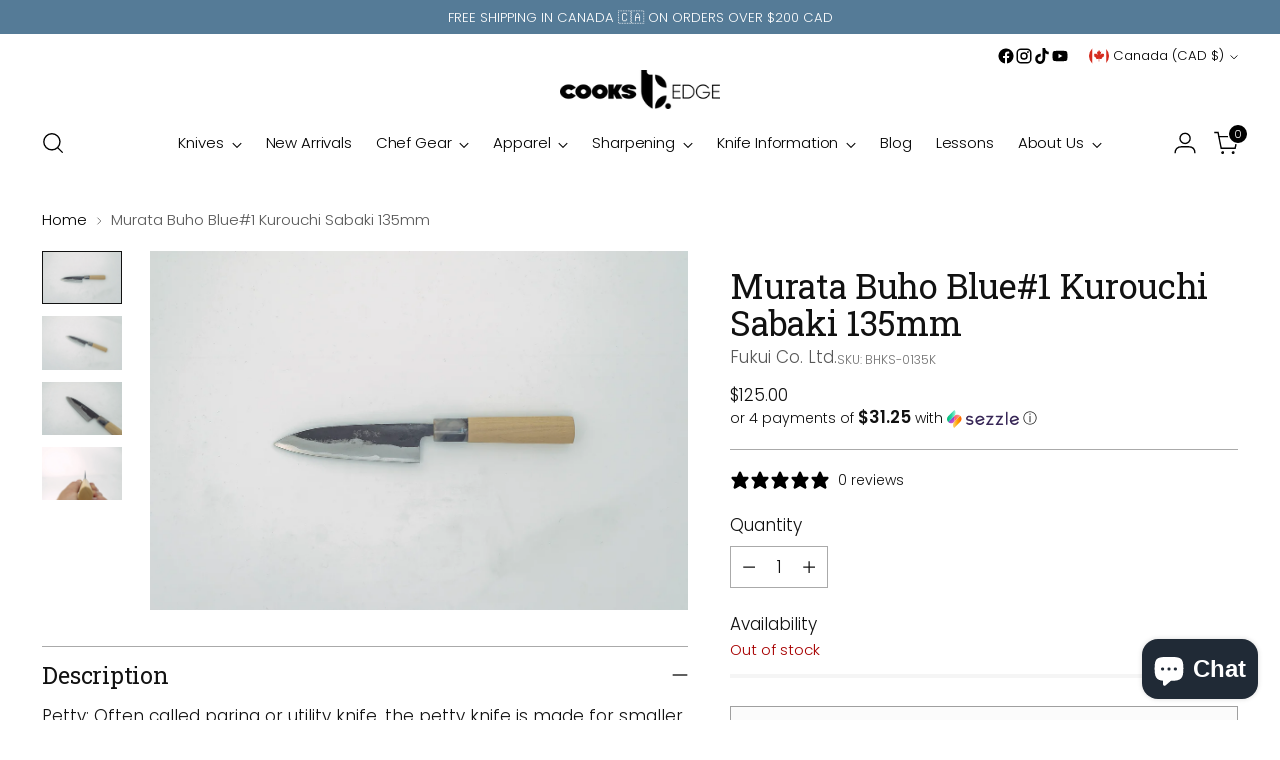

--- FILE ---
content_type: text/javascript; charset=utf-8
request_url: https://thecooksedge.com/products/murata-buho-blue-1-kurouchi-sabaki-135mm.js
body_size: 1227
content:
{"id":6869431615590,"title":"Murata Buho Blue#1 Kurouchi Sabaki 135mm","handle":"murata-buho-blue-1-kurouchi-sabaki-135mm","description":"\u003cdiv class=\"woocommerce-product-details__short-description\"\u003e\n\u003cp\u003e\u003cspan\u003ePetty:\u003c\/span\u003e Often called paring or utility knife, the petty knife is made for smaller cutting tasks. An indispensable tool in any knife kit, it excels at cutting herbs, slicing garlic, dicing shallots, peeling fruit \u0026amp; veg, and even boning certain cuts of meat or breaking down poultry. Petty knives can vary in size (75mm -210mm) and shape.\u003c\/p\u003e\n\u003cp data-mce-fragment=\"1\"\u003e\u003cspan data-mce-fragment=\"1\"\u003e\u003c\/span\u003eKnife Specs:\u003cspan class=\"Apple-converted-space\"\u003e \u003c\/span\u003e\u003c\/p\u003e\n\u003c\/div\u003e\n\u003cp\u003eKnife specs are taken from a randomly selected knife. These specs may vary from knife to knife due to the handmade nature of our products.\u003c\/p\u003e\n\u003cul\u003e\n\u003cli\u003e\n\u003cspan\u003e\u003c\/span\u003eSteel:\u003cspan class=\"Apple-converted-space\"\u003e \u003ca href=\"https:\/\/thecooksedge.com\/search?q=blue%231\u0026amp;options%5Bprefix%5D=last\"\u003eBlue 1\u003c\/a\u003e\u003c\/span\u003e\n\u003c\/li\u003e\n\u003cli\u003e\n\u003cspan\u003e\u003c\/span\u003eHRC:\u003cspan class=\"Apple-converted-space\"\u003e 62-63\u003c\/span\u003e\n\u003c\/li\u003e\n\u003cli\u003e\n\u003cspan\u003e\u003c\/span\u003eEdge Length:\u003cspan class=\"Apple-converted-space\"\u003e  135\u003c\/span\u003emm\u003c\/li\u003e\n\u003cli\u003e\n\u003cspan\u003e\u003c\/span\u003eHeight at heel:\u003cspan class=\"Apple-converted-space\"\u003e 36\u003c\/span\u003emm\u003c\/li\u003e\n\u003cli\u003e\n\u003cspan\u003e\u003c\/span\u003eDistal Taper Heel:\u003cspan class=\"Apple-converted-space\"\u003e 4.1\u003c\/span\u003emm\u003c\/li\u003e\n\u003cli\u003e\n\u003cspan\u003e\u003c\/span\u003eDistal Taper Mid:\u003cspan class=\"Apple-converted-space\"\u003e 3.08\u003c\/span\u003emm\u003c\/li\u003e\n\u003cli\u003e\n\u003cspan\u003e\u003c\/span\u003eDistal Taper Tip:\u003cspan class=\"Apple-converted-space\"\u003e 0.97\u003c\/span\u003emm\u003c\/li\u003e\n\u003cli\u003e\n\u003cspan\u003e\u003c\/span\u003eWeight:\u003cspan class=\"Apple-converted-space\"\u003e 94\u003c\/span\u003egrams\u003cspan class=\"Apple-converted-space\"\u003e \u003c\/span\u003e\n\u003c\/li\u003e\n\u003cli\u003e\n\u003cspan\u003e\u003c\/span\u003eHandle:\u003cspan class=\"Apple-converted-space\"\u003e D-shaped Magnolia\u003c\/span\u003e\n\u003c\/li\u003e\n\u003cli\u003e\n\u003cspan\u003e\u003c\/span\u003eShape: \u003ca href=\"https:\/\/thecooksedge.com\/collections\/deba\"\u003eSabaki\u003c\/a\u003e\n\u003c\/li\u003e\n\u003cli\u003e\n\u003cspan\u003e\u003c\/span\u003eFinish:\u003cspan class=\"Apple-converted-space\"\u003e Kurouchi\u003c\/span\u003e\n\u003c\/li\u003e\n\u003cli\u003e\n\u003cspan\u003e\u003c\/span\u003eCladding:\u003cspan class=\"Apple-converted-space\"\u003e Iron clad\u003c\/span\u003e\n\u003c\/li\u003e\n\u003cli\u003e\n\u003cspan\u003e\u003c\/span\u003eConstruction:\u003cspan class=\"Apple-converted-space\"\u003e San-mai\u003c\/span\u003e\n\u003c\/li\u003e\n\u003cli\u003e\n\u003cspan\u003e\u003c\/span\u003eEdge bevel:\u003cspan class=\"Apple-converted-space\"\u003e 50\/50\u003c\/span\u003e\n\u003c\/li\u003e\n\u003cli\u003e\n\u003cspan\u003e\u003c\/span\u003eKnife Line:\u003cspan class=\"Apple-converted-space\"\u003e \u003cmeta charset=\"utf-8\"\u003e \u003cspan data-mce-fragment=\"1\"\u003eBlue#1 Kurouchi\u003c\/span\u003e\u003c\/span\u003e\n\u003c\/li\u003e\n\u003cli\u003e\n\u003cspan\u003e\u003c\/span\u003eBlacksmith:\u003cspan class=\"Apple-converted-space\"\u003e \u003cspan data-mce-fragment=\"1\"\u003eTakeo Murata\u003c\/span\u003e\u003c\/span\u003e\n\u003c\/li\u003e\n\u003cli\u003e\n\u003cspan\u003e\u003c\/span\u003eMaker:\u003cspan class=\"Apple-converted-space\"\u003e \u003cmeta charset=\"utf-8\"\u003e \u003ca href=\"https:\/\/thecooksedge.com\/collections\/murata-buho-kurouchi\"\u003e\u003cspan data-mce-fragment=\"1\"\u003eTakeo Murata\u003c\/span\u003e\u003c\/a\u003e\u003c\/span\u003e\n\u003c\/li\u003e\n\u003cli\u003e\n\u003cspan\u003e\u003c\/span\u003eSharpener:\u003cspan class=\"Apple-converted-space\"\u003e -\u003c\/span\u003e\n\u003c\/li\u003e\n\u003cli\u003e\n\u003cspan\u003e\u003c\/span\u003ePlace of Origin: Kochi, Japan\u003c\/li\u003e\n\u003c\/ul\u003e\n\u003cul\u003e\u003c\/ul\u003e","published_at":"2023-08-07T15:42:26-03:00","created_at":"2023-07-25T13:37:14-03:00","vendor":"Fukui Co. Ltd.","type":"knife","tags":["135mm","blue #1","Buho","kurouchi","magnolia handle","not-on-sale","sabaki","Takeo Murata"],"price":12500,"price_min":12500,"price_max":12500,"available":false,"price_varies":false,"compare_at_price":null,"compare_at_price_min":0,"compare_at_price_max":0,"compare_at_price_varies":false,"variants":[{"id":40190189273190,"title":"Default Title","option1":"Default Title","option2":null,"option3":null,"sku":"BHKS-0135K","requires_shipping":true,"taxable":true,"featured_image":null,"available":false,"name":"Murata Buho Blue#1 Kurouchi Sabaki 135mm","public_title":null,"options":["Default Title"],"price":12500,"weight":100,"compare_at_price":null,"inventory_management":"shopify","barcode":"","requires_selling_plan":false,"selling_plan_allocations":[]}],"images":["\/\/cdn.shopify.com\/s\/files\/1\/2627\/1816\/files\/BuhoSabaki135mm-1.jpg?v=1690898429","\/\/cdn.shopify.com\/s\/files\/1\/2627\/1816\/files\/BuhoSabaki135mm-2.jpg?v=1690898429","\/\/cdn.shopify.com\/s\/files\/1\/2627\/1816\/files\/BuhoSabaki135mm-3.jpg?v=1690898428","\/\/cdn.shopify.com\/s\/files\/1\/2627\/1816\/files\/BuhoSabaki135mm-4.jpg?v=1690898428"],"featured_image":"\/\/cdn.shopify.com\/s\/files\/1\/2627\/1816\/files\/BuhoSabaki135mm-1.jpg?v=1690898429","options":[{"name":"Title","position":1,"values":["Default Title"]}],"url":"\/products\/murata-buho-blue-1-kurouchi-sabaki-135mm","media":[{"alt":"Buho Kurouchi Sabaki 135mm - The Cook's Edge","id":21935758803046,"position":1,"preview_image":{"aspect_ratio":1.498,"height":1848,"width":2768,"src":"https:\/\/cdn.shopify.com\/s\/files\/1\/2627\/1816\/files\/BuhoSabaki135mm-1.jpg?v=1690898429"},"aspect_ratio":1.498,"height":1848,"media_type":"image","src":"https:\/\/cdn.shopify.com\/s\/files\/1\/2627\/1816\/files\/BuhoSabaki135mm-1.jpg?v=1690898429","width":2768},{"alt":"Buho Kurouchi Sabaki 135mm - The Cook's Edge","id":21935758835814,"position":2,"preview_image":{"aspect_ratio":1.498,"height":1848,"width":2768,"src":"https:\/\/cdn.shopify.com\/s\/files\/1\/2627\/1816\/files\/BuhoSabaki135mm-2.jpg?v=1690898429"},"aspect_ratio":1.498,"height":1848,"media_type":"image","src":"https:\/\/cdn.shopify.com\/s\/files\/1\/2627\/1816\/files\/BuhoSabaki135mm-2.jpg?v=1690898429","width":2768},{"alt":"Buho Kurouchi Sabaki 135mm - The Cook's Edge","id":21935758868582,"position":3,"preview_image":{"aspect_ratio":1.498,"height":1848,"width":2768,"src":"https:\/\/cdn.shopify.com\/s\/files\/1\/2627\/1816\/files\/BuhoSabaki135mm-3.jpg?v=1690898428"},"aspect_ratio":1.498,"height":1848,"media_type":"image","src":"https:\/\/cdn.shopify.com\/s\/files\/1\/2627\/1816\/files\/BuhoSabaki135mm-3.jpg?v=1690898428","width":2768},{"alt":"Buho Kurouchi Sabaki 135mm - The Cook's Edge","id":21935758901350,"position":4,"preview_image":{"aspect_ratio":1.498,"height":1848,"width":2768,"src":"https:\/\/cdn.shopify.com\/s\/files\/1\/2627\/1816\/files\/BuhoSabaki135mm-4.jpg?v=1690898428"},"aspect_ratio":1.498,"height":1848,"media_type":"image","src":"https:\/\/cdn.shopify.com\/s\/files\/1\/2627\/1816\/files\/BuhoSabaki135mm-4.jpg?v=1690898428","width":2768}],"requires_selling_plan":false,"selling_plan_groups":[]}

--- FILE ---
content_type: text/javascript; charset=utf-8
request_url: https://thecooksedge.com/products/murata-buho-blue-1-kurouchi-sabaki-135mm.js
body_size: 617
content:
{"id":6869431615590,"title":"Murata Buho Blue#1 Kurouchi Sabaki 135mm","handle":"murata-buho-blue-1-kurouchi-sabaki-135mm","description":"\u003cdiv class=\"woocommerce-product-details__short-description\"\u003e\n\u003cp\u003e\u003cspan\u003ePetty:\u003c\/span\u003e Often called paring or utility knife, the petty knife is made for smaller cutting tasks. An indispensable tool in any knife kit, it excels at cutting herbs, slicing garlic, dicing shallots, peeling fruit \u0026amp; veg, and even boning certain cuts of meat or breaking down poultry. Petty knives can vary in size (75mm -210mm) and shape.\u003c\/p\u003e\n\u003cp data-mce-fragment=\"1\"\u003e\u003cspan data-mce-fragment=\"1\"\u003e\u003c\/span\u003eKnife Specs:\u003cspan class=\"Apple-converted-space\"\u003e \u003c\/span\u003e\u003c\/p\u003e\n\u003c\/div\u003e\n\u003cp\u003eKnife specs are taken from a randomly selected knife. These specs may vary from knife to knife due to the handmade nature of our products.\u003c\/p\u003e\n\u003cul\u003e\n\u003cli\u003e\n\u003cspan\u003e\u003c\/span\u003eSteel:\u003cspan class=\"Apple-converted-space\"\u003e \u003ca href=\"https:\/\/thecooksedge.com\/search?q=blue%231\u0026amp;options%5Bprefix%5D=last\"\u003eBlue 1\u003c\/a\u003e\u003c\/span\u003e\n\u003c\/li\u003e\n\u003cli\u003e\n\u003cspan\u003e\u003c\/span\u003eHRC:\u003cspan class=\"Apple-converted-space\"\u003e 62-63\u003c\/span\u003e\n\u003c\/li\u003e\n\u003cli\u003e\n\u003cspan\u003e\u003c\/span\u003eEdge Length:\u003cspan class=\"Apple-converted-space\"\u003e  135\u003c\/span\u003emm\u003c\/li\u003e\n\u003cli\u003e\n\u003cspan\u003e\u003c\/span\u003eHeight at heel:\u003cspan class=\"Apple-converted-space\"\u003e 36\u003c\/span\u003emm\u003c\/li\u003e\n\u003cli\u003e\n\u003cspan\u003e\u003c\/span\u003eDistal Taper Heel:\u003cspan class=\"Apple-converted-space\"\u003e 4.1\u003c\/span\u003emm\u003c\/li\u003e\n\u003cli\u003e\n\u003cspan\u003e\u003c\/span\u003eDistal Taper Mid:\u003cspan class=\"Apple-converted-space\"\u003e 3.08\u003c\/span\u003emm\u003c\/li\u003e\n\u003cli\u003e\n\u003cspan\u003e\u003c\/span\u003eDistal Taper Tip:\u003cspan class=\"Apple-converted-space\"\u003e 0.97\u003c\/span\u003emm\u003c\/li\u003e\n\u003cli\u003e\n\u003cspan\u003e\u003c\/span\u003eWeight:\u003cspan class=\"Apple-converted-space\"\u003e 94\u003c\/span\u003egrams\u003cspan class=\"Apple-converted-space\"\u003e \u003c\/span\u003e\n\u003c\/li\u003e\n\u003cli\u003e\n\u003cspan\u003e\u003c\/span\u003eHandle:\u003cspan class=\"Apple-converted-space\"\u003e D-shaped Magnolia\u003c\/span\u003e\n\u003c\/li\u003e\n\u003cli\u003e\n\u003cspan\u003e\u003c\/span\u003eShape: \u003ca href=\"https:\/\/thecooksedge.com\/collections\/deba\"\u003eSabaki\u003c\/a\u003e\n\u003c\/li\u003e\n\u003cli\u003e\n\u003cspan\u003e\u003c\/span\u003eFinish:\u003cspan class=\"Apple-converted-space\"\u003e Kurouchi\u003c\/span\u003e\n\u003c\/li\u003e\n\u003cli\u003e\n\u003cspan\u003e\u003c\/span\u003eCladding:\u003cspan class=\"Apple-converted-space\"\u003e Iron clad\u003c\/span\u003e\n\u003c\/li\u003e\n\u003cli\u003e\n\u003cspan\u003e\u003c\/span\u003eConstruction:\u003cspan class=\"Apple-converted-space\"\u003e San-mai\u003c\/span\u003e\n\u003c\/li\u003e\n\u003cli\u003e\n\u003cspan\u003e\u003c\/span\u003eEdge bevel:\u003cspan class=\"Apple-converted-space\"\u003e 50\/50\u003c\/span\u003e\n\u003c\/li\u003e\n\u003cli\u003e\n\u003cspan\u003e\u003c\/span\u003eKnife Line:\u003cspan class=\"Apple-converted-space\"\u003e \u003cmeta charset=\"utf-8\"\u003e \u003cspan data-mce-fragment=\"1\"\u003eBlue#1 Kurouchi\u003c\/span\u003e\u003c\/span\u003e\n\u003c\/li\u003e\n\u003cli\u003e\n\u003cspan\u003e\u003c\/span\u003eBlacksmith:\u003cspan class=\"Apple-converted-space\"\u003e \u003cspan data-mce-fragment=\"1\"\u003eTakeo Murata\u003c\/span\u003e\u003c\/span\u003e\n\u003c\/li\u003e\n\u003cli\u003e\n\u003cspan\u003e\u003c\/span\u003eMaker:\u003cspan class=\"Apple-converted-space\"\u003e \u003cmeta charset=\"utf-8\"\u003e \u003ca href=\"https:\/\/thecooksedge.com\/collections\/murata-buho-kurouchi\"\u003e\u003cspan data-mce-fragment=\"1\"\u003eTakeo Murata\u003c\/span\u003e\u003c\/a\u003e\u003c\/span\u003e\n\u003c\/li\u003e\n\u003cli\u003e\n\u003cspan\u003e\u003c\/span\u003eSharpener:\u003cspan class=\"Apple-converted-space\"\u003e -\u003c\/span\u003e\n\u003c\/li\u003e\n\u003cli\u003e\n\u003cspan\u003e\u003c\/span\u003ePlace of Origin: Kochi, Japan\u003c\/li\u003e\n\u003c\/ul\u003e\n\u003cul\u003e\u003c\/ul\u003e","published_at":"2023-08-07T15:42:26-03:00","created_at":"2023-07-25T13:37:14-03:00","vendor":"Fukui Co. Ltd.","type":"knife","tags":["135mm","blue #1","Buho","kurouchi","magnolia handle","not-on-sale","sabaki","Takeo Murata"],"price":12500,"price_min":12500,"price_max":12500,"available":false,"price_varies":false,"compare_at_price":null,"compare_at_price_min":0,"compare_at_price_max":0,"compare_at_price_varies":false,"variants":[{"id":40190189273190,"title":"Default Title","option1":"Default Title","option2":null,"option3":null,"sku":"BHKS-0135K","requires_shipping":true,"taxable":true,"featured_image":null,"available":false,"name":"Murata Buho Blue#1 Kurouchi Sabaki 135mm","public_title":null,"options":["Default Title"],"price":12500,"weight":100,"compare_at_price":null,"inventory_management":"shopify","barcode":"","requires_selling_plan":false,"selling_plan_allocations":[]}],"images":["\/\/cdn.shopify.com\/s\/files\/1\/2627\/1816\/files\/BuhoSabaki135mm-1.jpg?v=1690898429","\/\/cdn.shopify.com\/s\/files\/1\/2627\/1816\/files\/BuhoSabaki135mm-2.jpg?v=1690898429","\/\/cdn.shopify.com\/s\/files\/1\/2627\/1816\/files\/BuhoSabaki135mm-3.jpg?v=1690898428","\/\/cdn.shopify.com\/s\/files\/1\/2627\/1816\/files\/BuhoSabaki135mm-4.jpg?v=1690898428"],"featured_image":"\/\/cdn.shopify.com\/s\/files\/1\/2627\/1816\/files\/BuhoSabaki135mm-1.jpg?v=1690898429","options":[{"name":"Title","position":1,"values":["Default Title"]}],"url":"\/products\/murata-buho-blue-1-kurouchi-sabaki-135mm","media":[{"alt":"Buho Kurouchi Sabaki 135mm - The Cook's Edge","id":21935758803046,"position":1,"preview_image":{"aspect_ratio":1.498,"height":1848,"width":2768,"src":"https:\/\/cdn.shopify.com\/s\/files\/1\/2627\/1816\/files\/BuhoSabaki135mm-1.jpg?v=1690898429"},"aspect_ratio":1.498,"height":1848,"media_type":"image","src":"https:\/\/cdn.shopify.com\/s\/files\/1\/2627\/1816\/files\/BuhoSabaki135mm-1.jpg?v=1690898429","width":2768},{"alt":"Buho Kurouchi Sabaki 135mm - The Cook's Edge","id":21935758835814,"position":2,"preview_image":{"aspect_ratio":1.498,"height":1848,"width":2768,"src":"https:\/\/cdn.shopify.com\/s\/files\/1\/2627\/1816\/files\/BuhoSabaki135mm-2.jpg?v=1690898429"},"aspect_ratio":1.498,"height":1848,"media_type":"image","src":"https:\/\/cdn.shopify.com\/s\/files\/1\/2627\/1816\/files\/BuhoSabaki135mm-2.jpg?v=1690898429","width":2768},{"alt":"Buho Kurouchi Sabaki 135mm - The Cook's Edge","id":21935758868582,"position":3,"preview_image":{"aspect_ratio":1.498,"height":1848,"width":2768,"src":"https:\/\/cdn.shopify.com\/s\/files\/1\/2627\/1816\/files\/BuhoSabaki135mm-3.jpg?v=1690898428"},"aspect_ratio":1.498,"height":1848,"media_type":"image","src":"https:\/\/cdn.shopify.com\/s\/files\/1\/2627\/1816\/files\/BuhoSabaki135mm-3.jpg?v=1690898428","width":2768},{"alt":"Buho Kurouchi Sabaki 135mm - The Cook's Edge","id":21935758901350,"position":4,"preview_image":{"aspect_ratio":1.498,"height":1848,"width":2768,"src":"https:\/\/cdn.shopify.com\/s\/files\/1\/2627\/1816\/files\/BuhoSabaki135mm-4.jpg?v=1690898428"},"aspect_ratio":1.498,"height":1848,"media_type":"image","src":"https:\/\/cdn.shopify.com\/s\/files\/1\/2627\/1816\/files\/BuhoSabaki135mm-4.jpg?v=1690898428","width":2768}],"requires_selling_plan":false,"selling_plan_groups":[]}